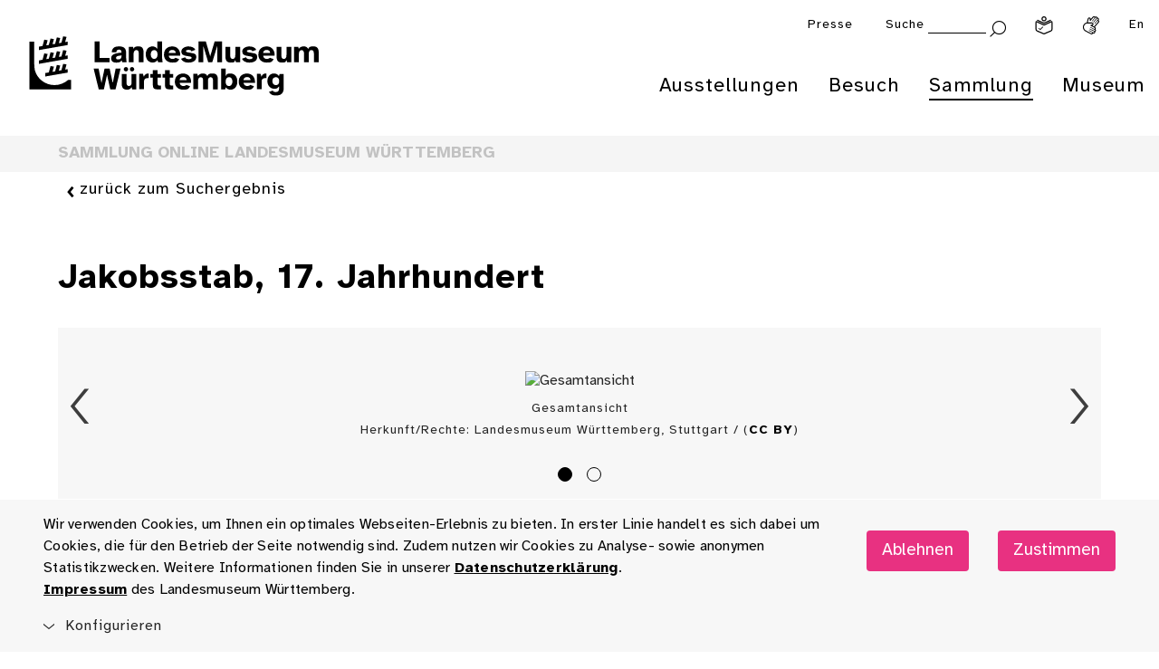

--- FILE ---
content_type: text/html; charset=utf-8
request_url: https://www.landesmuseum-stuttgart.de/sammlung/sammlung-online/dk-details?dk_object_id=1734&cHash=8eec0eb877abda529394fa1855bbeae3
body_size: 10960
content:
<!DOCTYPE html>
<html lang="de">
<head>

<meta charset="utf-8">
<!-- 
	This website is powered by TYPO3 - inspiring people to share!
	TYPO3 is a free open source Content Management Framework initially created by Kasper Skaarhoj and licensed under GNU/GPL.
	TYPO3 is copyright 1998-2026 of Kasper Skaarhoj. Extensions are copyright of their respective owners.
	Information and contribution at https://typo3.org/
-->


<link rel="icon" href="/lmw_relaunch/components/header/assets/favicon_landesmuseum_neu.png" type="image/png">

<meta http-equiv="x-ua-compatible" content="ie=edge">
<meta name="generator" content="TYPO3 CMS">
<meta name="viewport" content="width=device-width, initial-scale=1">
<meta name="description" content="Schlendern Sie digital durch 300.000 Jahre württembergische Kulturgeschichte: Über 10.000 Objekte, Geschichten und Informationen stehen für Sie in unserer Sammlung Online bereit.">
<meta property="og:type" content="website">
<meta property="og:url" content="https://www.landesmuseum-stuttgart.de/sammlung/sammlung-online/dk-details">
<meta property="og:title" content="DK Details">
<meta property="og:description" content="Schlendern Sie digital durch 300.000 Jahre württembergische Kulturgeschichte: Über 10.000 Objekte, Geschichten und Informationen stehen für Sie in unserer Sammlung Online bereit.">
<meta name="twitter:card" content="summary">
<meta name="twitter:site" content="@lmw">
<meta name="twitter:title" content="DK Details">
<meta name="twitter:description" content="Schlendern Sie digital durch 300.000 Jahre württembergische Kulturgeschichte: Über 10.000 Objekte, Geschichten und Informationen stehen für Sie in unserer Sammlung Online bereit.">
<meta property="fb:app_id" content="1116307281872942">


<link rel="stylesheet" href="/typo3temp/assets/css/dfa708fd75bfa3bf7b62d2c65c0849ac.css?1732524369" media="all">
<link rel="stylesheet" href="/lmw_relaunch/lmw_prototype/static/lmw/css/main.css?1768484222" media="all">




<script src="/lmw_relaunch/lmw_prototype/static/lmw/main.js?1768484222" async="async"></script>




<title>Jakobsstab, 17. Jahrhundert</title>
<meta property='twitter:title' content='Jakobsstab, 17. Jahrhundert'>
<meta property='og:title' content='Jakobsstab, 17. Jahrhundert'>
<meta name='description' content='1701 schenkte ein Jakob Langhe – wohl auf Grund seiner Beziehung zum Überseehandel – Herzog Eberhard Ludwig einen Jakobsstab als Dankeszeichen für die Aufnahme in den Lan-desdienst. Drei Jahrhunderte lang wurde der Jakobsstab in der Landesvermessung und insbe-sondere in der Nautik verwendet. Hierzu setzte man den Längsstab unterhalb des Auges an und verschob einen der Querstäbe so, dass mit den Kanten zwei Punkte anvisiert wurden. An-hand des zwischen den Enden der Stäbe entstehenden Dreiecks konnte kann dann der Ab-stand zwischen den angepeilten Objekten bestimmt werden, seien es zwei Gestirne, ein Stern und der Horizont, Gebäude oder andere Geländemarken.
[Irmgard Müsch]'>
<meta property='twitter:description' content='1701 schenkte ein Jakob Langhe – wohl auf Grund seiner Beziehung zum Überseehandel – Herzog Eberhard Ludwig einen Jakobsstab als Dankeszeichen für die Aufnahme in den Lan-desdienst. Drei Jahrhunderte lang wurde der Jakobsstab in der Landesvermessung und insbe-sondere in der Nautik verwendet. Hierzu setzte man den Längsstab unterhalb des Auges an und verschob einen der Querstäbe so, dass mit den Kanten zwei Punkte anvisiert wurden. An-hand des zwischen den Enden der Stäbe entstehenden Dreiecks konnte kann dann der Ab-stand zwischen den angepeilten Objekten bestimmt werden, seien es zwei Gestirne, ein Stern und der Horizont, Gebäude oder andere Geländemarken.
[Irmgard Müsch]'>
<meta property='og:description' content='1701 schenkte ein Jakob Langhe – wohl auf Grund seiner Beziehung zum Überseehandel – Herzog Eberhard Ludwig einen Jakobsstab als Dankeszeichen für die Aufnahme in den Lan-desdienst. Drei Jahrhunderte lang wurde der Jakobsstab in der Landesvermessung und insbe-sondere in der Nautik verwendet. Hierzu setzte man den Längsstab unterhalb des Auges an und verschob einen der Querstäbe so, dass mit den Kanten zwei Punkte anvisiert wurden. An-hand des zwischen den Enden der Stäbe entstehenden Dreiecks konnte kann dann der Ab-stand zwischen den angepeilten Objekten bestimmt werden, seien es zwei Gestirne, ein Stern und der Horizont, Gebäude oder andere Geländemarken.
[Irmgard Müsch]'>
<meta property='twitter:image' content='https://lmw.museum-digital.de/data/bawue/images/201512/19135650776.jpg'>
<meta property='og:image' content='https://lmw.museum-digital.de/data/bawue/images/201512/19135650776.jpg'>


<link rel="canonical" href="https://www.landesmuseum-stuttgart.de/sammlung/sammlung-online/dk-details"/>

</head>
<body id="root" style="opacity:0;" data-events="resize" data-resize class="lmw-theme" >
<!-- pid:172-->


        <!--TYPO3SEARCH_end-->
        
            
        <!--Auf allen Seiten einfügen-->
        <div class="cookie-disclaimer-wrap" id="cookie-disclaimer">
            <div class="cookie-disclaimer grid-container">
              <div class="grid-x grid-padding-x align-right align-middle">
                 <div class="small-12 medium-9 large-auto cell small-spacing-xs medium-spacing-none">
                    <p class="hint-text">
                        
                    Wir verwenden Cookies, um Ihnen ein optimales Webseiten-Erlebnis zu bieten. In erster Linie handelt
                    es sich dabei um Cookies, die für den Betrieb der Seite notwendig sind. Zudem nutzen wir Cookies zu
                    Analyse- sowie anonymen Statistikzwecken. Weitere Informationen finden Sie in unserer
                
                        <a title="Datenschutzerklärung" href="/datenschutz">
                            Datenschutzerklärung
                        </a>.<br>
                        <a title="Impressum" href="/impressum">
                            Impressum
                        </a>
                        des Landesmuseum Württemberg.
                    </p>
                 </div>
                 <div class="small-12 medium-3 large-shrink cookie-button-must cell">
                     <button class="button primary small-spacing-s">
                         Ablehnen
                     </button>
                 </div>
                 <div class="small-12 medium-3 large-shrink cookie-button-all cell">
                     <button class="button primary small-spacing-s">
                         Zustimmen
                     </button>
                 </div>
                 <div class="small-12 cell">
                    <div class="cookie-selector">
                       <div class="accordion" data-accordion data-allow-all-closed="true" data-multi-expand="true">
                          <div class='accordion-item' data-accordion-item>
                             <a href='#' class='accordion-title outer-accordion-title'>
                                 <span class="closed-text">Konfigurieren</span>
                                 <span class="open-text">Konfigurieren</span>
                             </a>
                             <div class='accordion-content' data-tab-content>
                                <div class="accordion" data-accordion data-allow-all-closed="true" data-multi-expand="false">
                                   <div class='accordion-item' data-accordion-item>
                                      <a href='#' class='accordion-title'>Notwendige Cookies</a>
                                      <div class="switch">
                                        <input class="switch-input" disabled checked="checked" id="mustHaveCookies" type="checkbox" name="mustHaveCookies" value="1">
                                        <label class="switch-paddle" for="mustHaveCookies">
                                          <span class="show-for-sr">Notwendige Cookies</span>
                                        </label>
                                      </div>
                                      <div class='accordion-content' data-tab-content>
                                         <div class="rte">
                                            <p>
                                                
                    Diese Cookies sind zur Funktion der Webseite erforderlich und können von Ihnen nicht deaktiviert werden.
                    In der Regel werden diese Cookies nur als Reaktion auf von Ihnen getätigte Aktionen gesetzt, z.B. beim
                    Ausfüllen von Formularen. So lassen sich die verschiedenen Anfragen Ihres Browsers einer gemeinsamen Sitzung
                    zuordnen. Dadurch wird ihr Rechner wiedererkannt, wenn Sie auf die Webseite zurückkehren. Sie können Ihren
                    Browser so einstellen, dass dieser Cookies blockiert. Es stehen dann jedoch nicht mehr alle Funktionalitäten
                    dieser Seite zur Verfügung.
                
                                            </p>
                                         </div>
                                      </div>
                                   </div>
                                   <div class='accordion-item' data-accordion-item>
                                      <a href='#' class='accordion-title'>Tracking Cookies</a>
                                      <div class="switch">
                                        <input class="switch-input" id="trackingCookies" type="checkbox" name="trackingCookies" value="2">
                                        <label class="switch-paddle" for="trackingCookies">
                                          <span class="show-for-sr">Tracking Cookies</span>
                                        </label>
                                      </div>
                                      <div class='accordion-content' data-tab-content>
                                         <div class="rte">
                                            <p>
                                                
                    Auf dieser Webseite werden mit Technologien von Matomo / Matomo Tag Manager Daten zu Marketingzwecken
                    gesammelt und anonym gespeichert. Diese Cookies ermöglichen es uns, z.B. Seitenaufrufe und Klicks zu
                    zählen, damit wir die Leistung unserer Webseite messen und verbessern können.
                
                                            </p>
                                         </div>
                                      </div>
                                   </div>
                                   <div class='accordion-item' data-accordion-item>
                                      <a href='#' class='accordion-title'>Cookies von Drittanbietern</a>
                                      <div class="switch">
                                        <input class="switch-input" id="thirdPartyCookies" type="checkbox" name="thirdPartyCookies" value="4">
                                        <label class="switch-paddle" for="thirdPartyCookies">
                                          <span class="show-for-sr">Cookies von Drittanbietern</span>
                                        </label>
                                      </div>
                                      <div class='accordion-content' data-tab-content>
                                         <div class="rte">
                                            <p>
                                                
                    Auf unserer Website sehen Sie eingebettete Videos, die auf unserem Youtube-Kanal hochgeladen wurden.
                    Bei Wiedergabe dieser Videos wird ein Cookie gesetzt, mit dem Youtube ein Profil Ihrer Interessen erstellt.
                
                                            </p>
                                         </div>
                                      </div>
                                   </div>
                                </div>
                                <div class="cookie-button-selection">
                                    <button class="button secondary hollow small-spacing-none">
                                        Gewählten Cookies zustimmen
                                    </button>
                                </div>
                             </div>
                          </div>
                       </div>
                    </div>
                 </div>
              </div>
            </div>
        </div>
    
        
        <div class="off-canvas-wrapper">
            
            <div class="off-canvas position-right" id="offCanvas" data-off-canvas data-trap-focus="true">
                <div class="grid-x grid-padding-x">
                    <div class="cell small-12 withbutton">
                        <button class="close-button" aria-label="Menü schließen" type="button" data-close>
                           <i class="icon icon-schliessen "></i>
                        </button>
                        <ul class="vertical menu drilldown" data-drilldown data-auto-height="true" data-animate-height="true" data-back-button="<li class='js-drilldown-back'><a title='Eine Ebene zurück' tabindex='0'>Zurück</a></li>">
                            
                                <li>
                                    <a title="Ausstellungen" href="https://www.landesmuseum-stuttgart.de/ausstellungen/untermenuebereich-1">Ausstellungen</a>
                                    
                                        <ul class="menu vertical nested">
                                            <li>
                                                
                                                    <a title="Legendäre MeisterWerke" href="https://www.landesmuseum-stuttgart.de/ausstellungen/legendaere-meisterwerke">
                                                        Legendäre MeisterWerke
                                                    </a>
                                                
                                                    <a title="Antike | Kelten | Kunstkammer" href="https://www.landesmuseum-stuttgart.de/ausstellungen/antike-kelten-kunstkammer">
                                                        Antike | Kelten | Kunstkammer
                                                    </a>
                                                
                                                    <a title="Uhren | wiss. Instrumente" href="https://www.landesmuseum-stuttgart.de/ausstellungen/uhren-wiss-instrumente">
                                                        Uhren | wiss. Instrumente
                                                    </a>
                                                
                                                    <a title="Glas aus 4 Jahrtausenden" href="https://www.landesmuseum-stuttgart.de/ausstellungen/glas">
                                                        Glas aus 4 Jahrtausenden
                                                    </a>
                                                
                                                    <a title="Musikinstrumente" href="https://www.landesmuseum-stuttgart.de/ausstellungen/musikinstrumente">
                                                        Musikinstrumente
                                                    </a>
                                                
                                                
                                                    <a title="Die Sammlung Hohenzollern" href="https://www.landesmuseum-stuttgart.de/ausstellungen/sammlung-hohenzollern">
                                                        Die Sammlung Hohenzollern
                                                    </a>
                                                
                                                    <a title="ZeitReise Keltenland" href="https://www.landesmuseum-stuttgart.de/ausstellungen/zeitreise-keltenland">
                                                        ZeitReise Keltenland
                                                    </a>
                                                
                                                    <a title="Rückblick" href="https://www.landesmuseum-stuttgart.de/ausstellungen/rueckblick">
                                                        Rückblick
                                                    </a>
                                                
                                                    <a title="Weltkulturerbe" href="https://www.landesmuseum-stuttgart.de/ausstellungen/weltkulturerbe">
                                                        Weltkulturerbe
                                                    </a>
                                                
                                            </li>
                                        </ul>
                                    
                                </li>
                            
                                <li>
                                    <a title="Besuch" href="https://www.landesmuseum-stuttgart.de/besuch/besuchsinformationen">Besuch</a>
                                    
                                        <ul class="menu vertical nested">
                                            <li>
                                                
                                                    <a title="Öffnungszeiten &amp; Preise" href="https://www.landesmuseum-stuttgart.de/besuch/besuchsinformationen">
                                                        Öffnungszeiten &amp; Preise
                                                    </a>
                                                
                                                    <a title="Tickets" href="https://www.landesmuseum-stuttgart.de/tickets">
                                                        Tickets
                                                    </a>
                                                
                                                    <a title="Veranstaltungskalender" href="https://www.landesmuseum-stuttgart.de/besuch/veranstaltungen">
                                                        Veranstaltungskalender
                                                    </a>
                                                
                                                    <a title="Führungen" href="https://www.landesmuseum-stuttgart.de/besuch/fuehrungen">
                                                        Führungen
                                                    </a>
                                                
                                                    <a title="Dürnitz | Café, Lounge &amp; Shop" href="https://www.landesmuseum-stuttgart.de/besuch/duernitz-kulturlounge">
                                                        Dürnitz | Café, Lounge &amp; Shop
                                                    </a>
                                                
                                                
                                                    <a title="Barrierefrei" href="https://www.landesmuseum-stuttgart.de/besuch/barrierefrei">
                                                        Barrierefrei
                                                    </a>
                                                
                                                    <a title="App" href="https://www.landesmuseum-stuttgart.de/app">
                                                        App
                                                    </a>
                                                
                                                    <a title="Digitaler Besuch" href="https://www.landesmuseum-stuttgart.de/besuch/digitaler-besuch">
                                                        Digitaler Besuch
                                                    </a>
                                                
                                                    <a title="Kita &amp; Schule" href="https://www.landesmuseum-stuttgart.de/besuch/kita-schule">
                                                        Kita &amp; Schule
                                                    </a>
                                                
                                            </li>
                                        </ul>
                                    
                                </li>
                            
                                <li>
                                    <a title="Sammlung" href="https://www.landesmuseum-stuttgart.de/sammlung/archaeologie">Sammlung</a>
                                    
                                        <ul class="menu vertical nested">
                                            <li>
                                                
                                                    <a title="Sammlung Online" href="https://www.landesmuseum-stuttgart.de/sammlung/sammlung-online">
                                                        Sammlung Online
                                                    </a>
                                                
                                                    <a title="Archäologie" href="https://www.landesmuseum-stuttgart.de/sammlung/archaeologie">
                                                        Archäologie
                                                    </a>
                                                
                                                    <a title="Kunst- und Kulturgeschichte" href="https://www.landesmuseum-stuttgart.de/sammlung/kunst-und-kulturgeschichte">
                                                        Kunst- und Kulturgeschichte
                                                    </a>
                                                
                                                    <a title="Populär- und Alltagskultur" href="https://www.landesmuseum-stuttgart.de/sammlung/populaer-und-alltagskultur">
                                                        Populär- und Alltagskultur
                                                    </a>
                                                
                                                    <a title="Restaurierung" href="https://www.landesmuseum-stuttgart.de/sammlung/restaurierung">
                                                        Restaurierung
                                                    </a>
                                                
                                                
                                                    <a title="Forschungsprojekte" href="https://www.landesmuseum-stuttgart.de/sammlung/forschungsprojekte">
                                                        Forschungsprojekte
                                                    </a>
                                                
                                                    <a title="Provenienzforschung" href="https://www.landesmuseum-stuttgart.de/sammlung/provenienzforschung">
                                                        Provenienzforschung
                                                    </a>
                                                
                                                    <a title="Leihverkehr" href="https://www.landesmuseum-stuttgart.de/sammlung/leihverkehr">
                                                        Leihverkehr
                                                    </a>
                                                
                                                    <a title="Bilderservice &amp; Bibliothek" href="https://www.landesmuseum-stuttgart.de/sammlung/bilderservice-bibliothek">
                                                        Bilderservice &amp; Bibliothek
                                                    </a>
                                                
                                            </li>
                                        </ul>
                                    
                                </li>
                            
                                <li>
                                    <a title="Museum" href="https://www.landesmuseum-stuttgart.de/museum/ueber-das-museum">Museum</a>
                                    
                                        <ul class="menu vertical nested">
                                            <li>
                                                
                                                    <a title="Über das Museum" href="https://www.landesmuseum-stuttgart.de/museum/ueber-das-museum">
                                                        Über das Museum
                                                    </a>
                                                
                                                    <a title="Altes Schloss" href="https://www.landesmuseum-stuttgart.de/museum/altes-schloss">
                                                        Altes Schloss
                                                    </a>
                                                
                                                    <a title="Raumvermietung" href="https://www.landesmuseum-stuttgart.de/museum/raumvermietung">
                                                        Raumvermietung
                                                    </a>
                                                
                                                    <a title="Team" href="https://www.landesmuseum-stuttgart.de/museum/team">
                                                        Team
                                                    </a>
                                                
                                                    <a title="Stellenangebote" href="https://www.landesmuseum-stuttgart.de/museum/stellenangebote">
                                                        Stellenangebote
                                                    </a>
                                                
                                                    <a title="Spenden &amp; Fördern" href="https://www.landesmuseum-stuttgart.de/museum/spenden-foerdern">
                                                        Spenden &amp; Fördern
                                                    </a>
                                                
                                                    <a title="Fördergesellschaft" href="https://www.landesmuseum-stuttgart.de/museum/foerdergesellschaft">
                                                        Fördergesellschaft
                                                    </a>
                                                
                                                
                                                    <a title="Kindermuseum Junges Schloss" href="https://www.landesmuseum-stuttgart.de/museum/kindermuseum-junges-schloss">
                                                        Kindermuseum Junges Schloss
                                                    </a>
                                                
                                                    <a title="Museum der Alltagskultur" href="https://www.museum-der-alltagskultur.de/">
                                                        Museum der Alltagskultur
                                                    </a>
                                                
                                                    <a title="Zweigmuseen" href="https://www.landesmuseum-stuttgart.de/museum/zweigmuseen">
                                                        Zweigmuseen
                                                    </a>
                                                
                                                    <a title="Landesstelle für Museen Baden-Württemberg" href="https://www.landesstelle.de/" rel="noreferrer">
                                                        Landesstelle für Museen Baden-Württemberg
                                                    </a>
                                                
                                                    <a title="Landesstelle für Alltagskultur" href="https://www.landesmuseum-stuttgart.de/museum/landesstelle-fuer-alltagskultur">
                                                        Landesstelle für Alltagskultur
                                                    </a>
                                                
                                                    <a title="Zentrum für Kulturelle Teilhabe Baden-Württemberg" href="https://kulturelle-teilhabe-bw.de/" rel="noreferrer">
                                                        Zentrum für Kulturelle Teilhabe Baden-Württemberg
                                                    </a>
                                                
                                            </li>
                                        </ul>
                                    
                                </li>
                            
                        </ul>
                        
    

    
    

    <ul class="vertical menu drilldown"><li><a title="Presse" href="https://www.landesmuseum-stuttgart.de/presse-1">Presse</a></li></ul>


                    </div>
                    <div class="teaser-column cell">
                        
                        <div class="header-teaser grid-container grid-container-padded" data-teaser-url="https://www.landesmuseum-stuttgart.de/offcanvas-teaser">
                        </div>
                    </div>
                </div>
            </div>
    
            <div class="off-canvas-content" data-off-canvas-content>
                
        
        
                
                
                
            

        <div id="top"></div><!-- anchor for scroll-top, root just does not sound right -->
        <header class="main-head">
           <div class="app-banner hide-for-medium" style="display:none;">
              <div class="grid-x align-middle">
                 <div class="shrink cell"><a href="#" class="remove"><i class="icon icon-schliessen"></i></a></div>
                 <div class="shrink cell"><img src="/components/app-banner/assets/app-banner.png" alt="Landesmuseum Württemberg" /></div>
                 <div class="text-wrap shrink cell">
                    <div class="headline h4">LMW App</div>
                    <p>Ihr digitaler Museumsbegleiter</p>
                 </div>
                 <div class="button-wrap shrink cell"><a class="button primary small-spacing-none" target="_blank" href="https://lmw.fluxguide.com/fluxguide/appstore">anzeigen</a></div>
              </div>
           </div>
            
            <div class="header-wrap section">
                <div class="grid-container-fluid">
                    <div class="grid-x grid-padding-x align-justify align-top">
                        <div class="logo-wrap cell small-3 medium-4 menu-entry">
                            <div class="logo grid-x">
                                    
                                        <a aria-label="Startseite des Landesmuseums Baden-Württemberg" class="lmw-noborder" href="https://www.landesmuseum-stuttgart.de/">
                                            <img class="logo-trademark cell align-self-top" alt="Landesmuseum Württemberg" src="/components/header/assets/lmw-bildmarke.png" width="443" height="571" />
                                            <img class="logo-claim cell align-self-top" alt="Landesmuseum Württemberg" src="/components/header/assets/lmw-logo-claim.svg" width="1115" height="231" />
                                        </a>
                                    
                                    
                                    
                                </div>
                            
                        </div>
                        
                
                        <div class="dropdown-menu-docking-point cell small-9 medium-8">
                            <div class="grid-x grid-padding-x align-right">
                                
                                     <!--Top-Navigation for lmw & maw-->
                                     <nav class="top-navigation cell small-12" aria-label="Top Navigation">
                                        <div class="grid-x grid-padding-x align-right">
                                            <div class="offcanvas-trigger-wrap cell shrink hide-for-medium">
                                                <button type="button" aria-label="Menü öffnen" data-toggle="offCanvas">
        <i class='icon icon-burger'></i>
    </button>
                                            </div>
                                            
    

    
    

    <div class="cell shrink hide-for-small show-for-medium"><a title="Presse" href="https://www.landesmuseum-stuttgart.de/presse-1">Presse</a></div>


                                            <div class="cell shrink search-wrap">
                                                <div class="hide-for-small show-for-large">
                                                    
                                                    
                                                    
        
            

        
        <form method="post" id="tx_indexedsearchbox" action="
            /suche?tx_indexedsearch_pi2%5Baction%5D=search&amp;tx_indexedsearch_pi2%5Bcontroller%5D=Search&amp;cHash=127e9b85d1f0e86d701a10c804ef2d6c
        ">

            <div class="tx-indexedsearch-hidden-fields">
                <input type="hidden" name="tx_indexedsearch_pi2[search][_sections]" value="0">
                <input id="tx_indexedsearchbox_freeIndexUid" type="hidden" name="tx_indexedsearch_pi2[search][_freeIndexUid]" value="_">
                <input id="tx_indexedsearchbox_pointer" type="hidden" name="tx_indexedsearch_pi2[search][pointer]" value="0">
                <input type="hidden" name="tx_indexedsearch_pi2[search][ext]" value="">
                <input type="hidden" name="tx_indexedsearch_pi2[search][searchType]" value="1">
                <input type="hidden" name="tx_indexedsearch_pi2[search][defaultOperand]" value="0">
                <input type="hidden" name="tx_indexedsearch_pi2[search][mediaType]" value="0">
                <input type="hidden" name="tx_indexedsearch_pi2[search][sortOrder]" value="rank_first">
                <input type="hidden" name="tx_indexedsearch_pi2[search][group]" value="0">
                <input type="hidden" name="tx_indexedsearch_pi2[search][languageUid]" value="0">
                <input type="hidden" name="tx_indexedsearch_pi2[search][desc]" value="0">
                <input type="hidden" name="tx_indexedsearch_pi2[search][numberOfResults]" value="10,25,50,100">
                <input type="hidden" name="tx_indexedsearch_pi2[search][extendedSearch]" value="">
            </div>

            <label for="suchbegriff">Suche</label>
            <input class="searchinput" id="suchbegriff" type="text" name="tx_indexedsearch_pi2[search][sword]">
            <button type="submit" value="Submit" aria-label="Suche abschicken">
                
        <i class='icon icon-lupe'></i>
    
            </button>

        </form>

                                                       
        
    
                                                </div>
                                                <a class="show-for-small hide-for-large" title="Suche" href="https://www.landesmuseum-stuttgart.de/suche">
                                                    
        <i class='icon icon-lupe'></i>
    
                                                </a>
                                            </div>
                                            
                                                
                                                    <div class="cell shrink">
                                                        <a aria-label="Leichte Sprache" class="iconlink" href="https://www.landesmuseum-stuttgart.de/leichte-sprache">
                                                            <img src="/components/header/assets/leichte-sprache.svg" alt="">
                                                        </a>
                                                    </div>
                                                
                                                
                                                    <div class="cell shrink">
                                                        <a aria-label="Gebärdensprache" class="iconlink" href="https://www.landesmuseum-stuttgart.de/deutsche-gebaerdensprache">
                                                            <img src="/components/header/assets/gebaerdensprache.svg" alt="">
                                                        </a>
                                                    </div>
                                                
                                            
                                            
                                                
                                                
                                                    <div class="cell shrink lang">
                                                        
                                                        
                                                            
                                                        
                                                        <a aria-label="Englisch " href="https://www.landesmuseum-stuttgart.de/en/visit/visitor-information">En</a>
                                                    </div>
                                                
                                            
                                        </div>
                                    </nav>
                                
                                <nav class="main-navigation cell small-12 show-for-medium" aria-label="Hauptnavigation">
                                    <ul class="dropdown menu grid-x grid-padding-x align-justify" data-dropdown-menu data-click-open="true" data-disable-hover="true">
                                        
                                            <li class="
                                                menu-entry is-dropdown-submenu-parent cell shrink
                                                
                                            ">
                                                <a title="Ausstellungen" href="https://www.landesmuseum-stuttgart.de/ausstellungen/untermenuebereich-1">Ausstellungen</a>
                                                
                                                    <ul class="menu submenu is-dropdown-submenu">
                                                        <li>
                                                            <div class="grid-x grid-padding-x">
                                                                <div class="sub-menu-entries cell small-8">
                                                                    <div class="grid-x grid-margin-x">
                                                                        <div class="menu-column cell small-6">
                                                                            
                                                                                <div class="cell shrink">
                                                                                    <a class="light iconright small-spacing-none" title="Legendäre MeisterWerke" href="https://www.landesmuseum-stuttgart.de/ausstellungen/legendaere-meisterwerke">
                                                                                        Legendäre MeisterWerke
                                                                                    </a>
                                                                                </div>
                                                                            
                                                                                <div class="cell shrink">
                                                                                    <a class="light iconright small-spacing-none" title="Antike | Kelten | Kunstkammer" href="https://www.landesmuseum-stuttgart.de/ausstellungen/antike-kelten-kunstkammer">
                                                                                        Antike | Kelten | Kunstkammer
                                                                                    </a>
                                                                                </div>
                                                                            
                                                                                <div class="cell shrink">
                                                                                    <a class="light iconright small-spacing-none" title="Uhren | wiss. Instrumente" href="https://www.landesmuseum-stuttgart.de/ausstellungen/uhren-wiss-instrumente">
                                                                                        Uhren | wiss. Instrumente
                                                                                    </a>
                                                                                </div>
                                                                            
                                                                                <div class="cell shrink">
                                                                                    <a class="light iconright small-spacing-none" title="Glas aus 4 Jahrtausenden" href="https://www.landesmuseum-stuttgart.de/ausstellungen/glas">
                                                                                        Glas aus 4 Jahrtausenden
                                                                                    </a>
                                                                                </div>
                                                                            
                                                                                <div class="cell shrink">
                                                                                    <a class="light iconright small-spacing-none" title="Musikinstrumente" href="https://www.landesmuseum-stuttgart.de/ausstellungen/musikinstrumente">
                                                                                        Musikinstrumente
                                                                                    </a>
                                                                                </div>
                                                                            
                                                                        </div>
                                                                        <div class="menu-column cell small-6">
                                                                            
                                                                                <div class="cell shrink">
                                                                                    <a class="light iconright small-spacing-none" title="Die Sammlung Hohenzollern" href="https://www.landesmuseum-stuttgart.de/ausstellungen/sammlung-hohenzollern">
                                                                                        Die Sammlung Hohenzollern
                                                                                    </a>
                                                                                </div>
                                                                            
                                                                                <div class="cell shrink">
                                                                                    <a class="light iconright small-spacing-none" title="ZeitReise Keltenland" href="https://www.landesmuseum-stuttgart.de/ausstellungen/zeitreise-keltenland">
                                                                                        ZeitReise Keltenland
                                                                                    </a>
                                                                                </div>
                                                                            
                                                                                <div class="cell shrink">
                                                                                    <a class="light iconright small-spacing-none" title="Rückblick" href="https://www.landesmuseum-stuttgart.de/ausstellungen/rueckblick">
                                                                                        Rückblick
                                                                                    </a>
                                                                                </div>
                                                                            
                                                                                <div class="cell shrink">
                                                                                    <a class="light iconright small-spacing-none" title="Weltkulturerbe" href="https://www.landesmuseum-stuttgart.de/ausstellungen/weltkulturerbe">
                                                                                        Weltkulturerbe
                                                                                    </a>
                                                                                </div>
                                                                            
                                                                        </div>
                                                                    </div>
                                                                </div>
                                                                <div class="teaser-column cell small-4">
                                                                    <div class="header-teaser grid-container grid-container-padded"
                                                                         data-teaser-url="https://www.landesmuseum-stuttgart.de/ausstellungen/untermenuebereich-teaser"
                                                                    >
                                                                    </div>
                                                                </div>
                                                            </div>
                                                        </li>
                                                    </ul>
                                                
                                            </li>
                                        
                                            <li class="
                                                menu-entry is-dropdown-submenu-parent cell shrink
                                                
                                            ">
                                                <a title="Besuch" href="https://www.landesmuseum-stuttgart.de/besuch/besuchsinformationen">Besuch</a>
                                                
                                                    <ul class="menu submenu is-dropdown-submenu">
                                                        <li>
                                                            <div class="grid-x grid-padding-x">
                                                                <div class="sub-menu-entries cell small-8">
                                                                    <div class="grid-x grid-margin-x">
                                                                        <div class="menu-column cell small-6">
                                                                            
                                                                                <div class="cell shrink">
                                                                                    <a class="light iconright small-spacing-none" title="Öffnungszeiten &amp; Preise" target="_top" href="https://www.landesmuseum-stuttgart.de/besuch/besuchsinformationen">
                                                                                        Öffnungszeiten &amp; Preise
                                                                                    </a>
                                                                                </div>
                                                                            
                                                                                <div class="cell shrink">
                                                                                    <a class="light iconright small-spacing-none" title="Tickets" href="https://www.landesmuseum-stuttgart.de/tickets">
                                                                                        Tickets
                                                                                    </a>
                                                                                </div>
                                                                            
                                                                                <div class="cell shrink">
                                                                                    <a class="light iconright small-spacing-none" title="Veranstaltungskalender" href="https://www.landesmuseum-stuttgart.de/besuch/veranstaltungen">
                                                                                        Veranstaltungskalender
                                                                                    </a>
                                                                                </div>
                                                                            
                                                                                <div class="cell shrink">
                                                                                    <a class="light iconright small-spacing-none" title="Führungen" href="https://www.landesmuseum-stuttgart.de/besuch/fuehrungen">
                                                                                        Führungen
                                                                                    </a>
                                                                                </div>
                                                                            
                                                                                <div class="cell shrink">
                                                                                    <a class="light iconright small-spacing-none" title="Dürnitz | Café, Lounge &amp; Shop" href="https://www.landesmuseum-stuttgart.de/besuch/duernitz-kulturlounge">
                                                                                        Dürnitz | Café, Lounge &amp; Shop
                                                                                    </a>
                                                                                </div>
                                                                            
                                                                        </div>
                                                                        <div class="menu-column cell small-6">
                                                                            
                                                                                <div class="cell shrink">
                                                                                    <a class="light iconright small-spacing-none" title="Barrierefrei" href="https://www.landesmuseum-stuttgart.de/besuch/barrierefrei">
                                                                                        Barrierefrei
                                                                                    </a>
                                                                                </div>
                                                                            
                                                                                <div class="cell shrink">
                                                                                    <a class="light iconright small-spacing-none" title="App" href="https://www.landesmuseum-stuttgart.de/app">
                                                                                        App
                                                                                    </a>
                                                                                </div>
                                                                            
                                                                                <div class="cell shrink">
                                                                                    <a class="light iconright small-spacing-none" title="Digitaler Besuch" href="https://www.landesmuseum-stuttgart.de/besuch/digitaler-besuch">
                                                                                        Digitaler Besuch
                                                                                    </a>
                                                                                </div>
                                                                            
                                                                                <div class="cell shrink">
                                                                                    <a class="light iconright small-spacing-none" title="Kita &amp; Schule" href="https://www.landesmuseum-stuttgart.de/besuch/kita-schule">
                                                                                        Kita &amp; Schule
                                                                                    </a>
                                                                                </div>
                                                                            
                                                                        </div>
                                                                    </div>
                                                                </div>
                                                                <div class="teaser-column cell small-4">
                                                                    <div class="header-teaser grid-container grid-container-padded"
                                                                         data-teaser-url="https://www.landesmuseum-stuttgart.de/besuch/untermenuebereich-teaser"
                                                                    >
                                                                    </div>
                                                                </div>
                                                            </div>
                                                        </li>
                                                    </ul>
                                                
                                            </li>
                                        
                                            <li class="
                                                menu-entry is-dropdown-submenu-parent cell shrink
                                                current
                                            ">
                                                <a title="Sammlung" href="https://www.landesmuseum-stuttgart.de/sammlung/archaeologie">Sammlung</a>
                                                
                                                    <ul class="menu submenu is-dropdown-submenu">
                                                        <li>
                                                            <div class="grid-x grid-padding-x">
                                                                <div class="sub-menu-entries cell small-8">
                                                                    <div class="grid-x grid-margin-x">
                                                                        <div class="menu-column cell small-6">
                                                                            
                                                                                <div class="cell shrink">
                                                                                    <a class="light iconright small-spacing-none" title="Sammlung Online" href="https://www.landesmuseum-stuttgart.de/sammlung/sammlung-online">
                                                                                        Sammlung Online
                                                                                    </a>
                                                                                </div>
                                                                            
                                                                                <div class="cell shrink">
                                                                                    <a class="light iconright small-spacing-none" title="Archäologie" href="https://www.landesmuseum-stuttgart.de/sammlung/archaeologie">
                                                                                        Archäologie
                                                                                    </a>
                                                                                </div>
                                                                            
                                                                                <div class="cell shrink">
                                                                                    <a class="light iconright small-spacing-none" title="Kunst- und Kulturgeschichte" href="https://www.landesmuseum-stuttgart.de/sammlung/kunst-und-kulturgeschichte">
                                                                                        Kunst- und Kulturgeschichte
                                                                                    </a>
                                                                                </div>
                                                                            
                                                                                <div class="cell shrink">
                                                                                    <a class="light iconright small-spacing-none" title="Populär- und Alltagskultur" href="https://www.landesmuseum-stuttgart.de/sammlung/populaer-und-alltagskultur">
                                                                                        Populär- und Alltagskultur
                                                                                    </a>
                                                                                </div>
                                                                            
                                                                                <div class="cell shrink">
                                                                                    <a class="light iconright small-spacing-none" title="Restaurierung" href="https://www.landesmuseum-stuttgart.de/sammlung/restaurierung">
                                                                                        Restaurierung
                                                                                    </a>
                                                                                </div>
                                                                            
                                                                        </div>
                                                                        <div class="menu-column cell small-6">
                                                                            
                                                                                <div class="cell shrink">
                                                                                    <a class="light iconright small-spacing-none" title="Forschungsprojekte" href="https://www.landesmuseum-stuttgart.de/sammlung/forschungsprojekte">
                                                                                        Forschungsprojekte
                                                                                    </a>
                                                                                </div>
                                                                            
                                                                                <div class="cell shrink">
                                                                                    <a class="light iconright small-spacing-none" title="Provenienzforschung" href="https://www.landesmuseum-stuttgart.de/sammlung/provenienzforschung">
                                                                                        Provenienzforschung
                                                                                    </a>
                                                                                </div>
                                                                            
                                                                                <div class="cell shrink">
                                                                                    <a class="light iconright small-spacing-none" title="Leihverkehr" href="https://www.landesmuseum-stuttgart.de/sammlung/leihverkehr">
                                                                                        Leihverkehr
                                                                                    </a>
                                                                                </div>
                                                                            
                                                                                <div class="cell shrink">
                                                                                    <a class="light iconright small-spacing-none" title="Bilderservice &amp; Bibliothek" href="https://www.landesmuseum-stuttgart.de/sammlung/bilderservice-bibliothek">
                                                                                        Bilderservice &amp; Bibliothek
                                                                                    </a>
                                                                                </div>
                                                                            
                                                                        </div>
                                                                    </div>
                                                                </div>
                                                                <div class="teaser-column cell small-4">
                                                                    <div class="header-teaser grid-container grid-container-padded"
                                                                         data-teaser-url="https://www.landesmuseum-stuttgart.de/sammlung/untermenuebereich-teaser"
                                                                    >
                                                                    </div>
                                                                </div>
                                                            </div>
                                                        </li>
                                                    </ul>
                                                
                                            </li>
                                        
                                            <li class="
                                                menu-entry is-dropdown-submenu-parent cell shrink
                                                
                                            ">
                                                <a title="Museum" href="https://www.landesmuseum-stuttgart.de/museum/ueber-das-museum">Museum</a>
                                                
                                                    <ul class="menu submenu is-dropdown-submenu">
                                                        <li>
                                                            <div class="grid-x grid-padding-x">
                                                                <div class="sub-menu-entries cell small-8">
                                                                    <div class="grid-x grid-margin-x">
                                                                        <div class="menu-column cell small-6">
                                                                            
                                                                                <div class="cell shrink">
                                                                                    <a class="light iconright small-spacing-none" title="Über das Museum" href="https://www.landesmuseum-stuttgart.de/museum/ueber-das-museum">
                                                                                        Über das Museum
                                                                                    </a>
                                                                                </div>
                                                                            
                                                                                <div class="cell shrink">
                                                                                    <a class="light iconright small-spacing-none" title="Altes Schloss" href="https://www.landesmuseum-stuttgart.de/museum/altes-schloss">
                                                                                        Altes Schloss
                                                                                    </a>
                                                                                </div>
                                                                            
                                                                                <div class="cell shrink">
                                                                                    <a class="light iconright small-spacing-none" title="Raumvermietung" href="https://www.landesmuseum-stuttgart.de/museum/raumvermietung">
                                                                                        Raumvermietung
                                                                                    </a>
                                                                                </div>
                                                                            
                                                                                <div class="cell shrink">
                                                                                    <a class="light iconright small-spacing-none" title="Team" href="https://www.landesmuseum-stuttgart.de/museum/team">
                                                                                        Team
                                                                                    </a>
                                                                                </div>
                                                                            
                                                                                <div class="cell shrink">
                                                                                    <a class="light iconright small-spacing-none" title="Stellenangebote" href="https://www.landesmuseum-stuttgart.de/museum/stellenangebote">
                                                                                        Stellenangebote
                                                                                    </a>
                                                                                </div>
                                                                            
                                                                                <div class="cell shrink">
                                                                                    <a class="light iconright small-spacing-none" title="Spenden &amp; Fördern" href="https://www.landesmuseum-stuttgart.de/museum/spenden-foerdern">
                                                                                        Spenden &amp; Fördern
                                                                                    </a>
                                                                                </div>
                                                                            
                                                                                <div class="cell shrink">
                                                                                    <a class="light iconright small-spacing-none" title="Fördergesellschaft" href="https://www.landesmuseum-stuttgart.de/museum/foerdergesellschaft">
                                                                                        Fördergesellschaft
                                                                                    </a>
                                                                                </div>
                                                                            
                                                                        </div>
                                                                        <div class="menu-column cell small-6">
                                                                            
                                                                                <div class="cell shrink">
                                                                                    <a class="light iconright small-spacing-none" title="Kindermuseum Junges Schloss" href="https://www.landesmuseum-stuttgart.de/museum/kindermuseum-junges-schloss">
                                                                                        Kindermuseum Junges Schloss
                                                                                    </a>
                                                                                </div>
                                                                            
                                                                                <div class="cell shrink">
                                                                                    <a class="light iconright small-spacing-none" title="Museum der Alltagskultur" target="_blank" href="https://www.museum-der-alltagskultur.de/">
                                                                                        Museum der Alltagskultur
                                                                                    </a>
                                                                                </div>
                                                                            
                                                                                <div class="cell shrink">
                                                                                    <a class="light iconright small-spacing-none" title="Zweigmuseen" href="https://www.landesmuseum-stuttgart.de/museum/zweigmuseen">
                                                                                        Zweigmuseen
                                                                                    </a>
                                                                                </div>
                                                                            
                                                                                <div class="cell shrink">
                                                                                    <a class="light iconright small-spacing-none" title="Landesstelle für Museen Baden-Württemberg" target="_blank" href="https://www.landesstelle.de/" rel="noreferrer">
                                                                                        Landesstelle für Museen Baden-Württemberg
                                                                                    </a>
                                                                                </div>
                                                                            
                                                                                <div class="cell shrink">
                                                                                    <a class="light iconright small-spacing-none" title="Landesstelle für Alltagskultur" href="https://www.landesmuseum-stuttgart.de/museum/landesstelle-fuer-alltagskultur">
                                                                                        Landesstelle für Alltagskultur
                                                                                    </a>
                                                                                </div>
                                                                            
                                                                                <div class="cell shrink">
                                                                                    <a class="light iconright small-spacing-none" title="Zentrum für Kulturelle Teilhabe Baden-Württemberg" target="_blank" href="https://kulturelle-teilhabe-bw.de/" rel="noreferrer">
                                                                                        Zentrum für Kulturelle Teilhabe Baden-Württemberg
                                                                                    </a>
                                                                                </div>
                                                                            
                                                                        </div>
                                                                    </div>
                                                                </div>
                                                                <div class="teaser-column cell small-4">
                                                                    <div class="header-teaser grid-container grid-container-padded"
                                                                         data-teaser-url="https://www.landesmuseum-stuttgart.de/museum/untermenuebereich-teaser"
                                                                    >
                                                                    </div>
                                                                </div>
                                                            </div>
                                                        </li>
                                                    </ul>
                                                
                                            </li>
                                        
                                    </ul>
                                </nav>
                            </div>
                        </div>
                    </div>
                </div>
            </div>
        </header>
    
                <main>
                    
                    <!--TYPO3SEARCH_begin-->
                    
                        
<!-- c8618 initium-->
    
        

            
                
                    
                    
                    

                    

                    
                    
                    
                    
                        
                                <div class="section md-detail small-spacing-xl"
                                  data-object-id="1734"
                                  data-list-search-url="https://www.landesmuseum-stuttgart.de/sammlung/sammlung-online/dk-liste"
                                  data-text-rights = "Herkunft/Rechte:"
                                  data-text-about = "Über das Objekt"
                                  data-text-inventorynumber = "Inventarnummer"
                                  data-text-material = "Material und Technik"
                                  data-text-dimensions = "Maße"
                                  data-text-inscription = "Beschriftung"
                                  data-text-patron = "Werden Sie Pate"
                                  data-text-patron-link = "#"
                                  data-text-classification = "Einordnung"
                                  data-text-classification-text = "Kurze Erläuterung wie das hier funktioniert."
                                  data-text-tags = "Schlagworte"
                                  data-text-place = "Ort"
                                  data-text-tag-search = "Objekte anzeigen"
                                  data-text-literature = "Literatur"
                                  data-text-collections = "Sammlungen"
                                  data-text-series = "Teil von:"
                                  data-text-series-link = "/sammlung/sammlung-online?%27%27=&amp;cHash=0614f52b9fb389f442f16fd8f0cd890b"
                                  data-text-series-link-text = "Zur Übersicht"
                                  data-text-place-classification = "Ortsbezug"
                                  data-text-place-classification-text = ""
                                  data-text-downloads = "Downloads und Lizenzen"
                                  data-text-images = "Bilder bestellen"
                                  data-text-feedback = "Kontakt und Feedback"
                                  data-text-links="Links"
                                  >
                                  <div class="gray-block small-spacing-xs">
                                     <div class="grid-container grid-container-padded">
                                        <div class="grid-x grid-padding-x align-center">
                                             <div class="cell small-12">
                                                Sammlung online Landesmuseum Württemberg
                                             </div>
                                          </div>
                                     </div>
                                  </div>
                                  <div class="grid-container grid-container-padded">
                                     <div class="grid-x grid-padding-x align-center">
                                          <div class="cell small-12">
                                             <div class="column-control-container grid-padding-x grid-x">
                                                 <div class="backlink cell small-12">
                                                    <a class="coll-link iconleft light small-spacing-l" href="https://www.landesmuseum-stuttgart.de/sammlung/sammlung-online/dk-liste" title="Zurück zum Suchergebnis">
                                                        zurück zum Suchergebnis <i class="icon icon-arrow-left "></i>
                                                    </a>                        
                                                 </div>
                                                 <div class="detail-content cell small-12">
                                                    <!--stuff goes here.-->
                                                 </div>
                                             </div>
                                          </div>
                                       </div>
                                    </div>
                                  <div class="accordion-contents downloads hide" aria-hidden="true">
                                     <div class="rte small-spacing-s">
                                        <p>Das Landesmuseum Württemberg stellt alle in der Online-Sammlung publizierten Objektdaten (Bilder und Metadaten) für eine Nachnutzung und Weiterverwendung frei. Dafür nutzen wir vor allem die Creative-Commons-Lizenz <a href="https://creativecommons.org/licenses/by/4.0/deed.de" target="_blank">CC-BY-SA 4.0</a>. Sie dürfen unter Nennung des Rechteinhabers ohne Nachfrage:</p>
                                        <ul>
                                           <li>teilen (übertragen, verbreiten, kopieren)</li>
                                           <li>nutzen (für alle Zwecke, auch kommerziell, z.B. für die Schule, Forschung, Lehre, Publikationen)</li>
                                           <li>bearbeiten (z.B. verändern, mit anderen Inhalten kombinieren, auch um etwas Neues zu erschaffen).</li>
                                        </ul>
                                     </div>
                                  </div>
                                  <div class="accordion-contents images hide" aria-hidden="true">
                                    <div class="rte small-spacing-s">
                                        <p>Wenn Sie Bilder in größerer Auflösung oder weitere Ansichten bestellen möchten, besuchen Sie bitte die Seite <a href="https://www.landesmuseum-stuttgart.de/sammlung/bilderservice/" target="_blank">Bilderservice</a> auf unserer Website. Hier finden Sie das Bestellformular sowie die Ansprechpartner*innen zu den einzelnen Sammlungen und weitere Informationen.</p>
                                    </div>
                                  </div>
                                  <div class="accordion-contents feedback hide" aria-hidden="true">
                                     <div class="rte small-spacing-s">
                                        <p>Sie haben Fragen, Informationen oder Kommentare zu dem Objekt? Dann wenden Sie sich gerne per <a class="generated-mailto iconleft" title="Schreiben Sie eine E-Mail." href="mailto:digital@landesmuseum-stuttgart.de?subject=Sammlung%20Online%20Marmorskulptur%20der%20%E2%80%9EPsyche%E2%80%9C%202017-11&amp;body=http%3A%2F%2Flmw-relaunch.preview.pointslab.org%2Fcomponents%2Fmuseum_digital%2Fdetail%2Ftemplates%2F"><i class="icon icon-news-mail"></i>Mail</a> an uns.</p>
                                     </div>
                                  </div>
                                </div>
                            
                    
                
            
        
    
<!-- c8618 finis-->


                    
                    <!--TYPO3SEARCH_end-->
                </main>
                
        
                <footer class="new">
                    <div class="grid-container">
                        <nav class="social-navigation grid-x grid-padding-x align-center align-middle" aria-label="Social Media Navigation und Links">
                            
        
        
        
        
            
        
        
            <div class="some-buttons cell large-shrink medium-spacing-l">
        
        
        
                <div class="some-holder grid-x grid-padding-x small-padding-collapse">
                    <div class="cell small-2 medium-shrink">
                        <a href="https://www.instagram.com/lmwstuttgart/" title="LMW auf Instagram" target="_blank"><img src="/lmw_relaunch/components/footer/assets/instagram_light.svg" alt=""></a>
                    </div>
                    <div class="cell small-2 medium-shrink">
                        <a href="http://www.facebook.com/LMWStuttgart" title="LMW auf Facebook" target="_blank"><img src="/lmw_relaunch/components/footer/assets/facebook_light.svg" alt=""></a>
                    </div>
                    <div class="cell small-2 medium-shrink">
                        <a href="http://www.youtube.com/user/LMWStuttgart" title="LMW auf YouTube" target="_blank"><img src="/lmw_relaunch/components/footer/assets/youtube_light.svg" alt=""></a>
                    </div>
                    
                            <div class="cell small-2 medium-shrink primary">
                                <a href="https://blog.landesmuseum-stuttgart.de/" title="LMW Blog" target="_blank"><span>Blog</span></a>
                            </div>
                        
                    
                        <div class="cell small-2 medium-shrink primary">
                           <a href="https://lmw.fluxguide.com/fluxguide/appstore" title="LMW App" target="_blank"><span>App</span></a>
                        </div>
                                        
                </div>
            </div> 
    
                            <div class="cell small-12 ">
                                <hr class="small-spacing-s">
                            </div>
                        </nav>
                        <div class="grid-x grid-padding-x" data-equalizer data-equalize-on="medium">
                            
    

    
    

    <div class="cell small-12 medium-6"><div class="same-height-block" data-equalizer-watch><div class="section-title"><h2 class="headline"><span>Newsletter</span></h2></div><div class="section-info small-spacing-s medium-spacing-m"><p>Immer auf dem Laufenden sein!</p><a class="button primary hollow" title="Jetzt Newsletter abonnieren" href="https://www.landesmuseum-stuttgart.de/museum/newsletter">Jetzt Newsletter abonnieren</a></div></div></div>


                            <div class="cell small-12 medium-6">
                                <div class="same-height-block grid-x grid-padding-x align-middle" data-equalizer-watch>
                                    <div class="section-title cell small-12">
                                      <h2 class="headline">
                                        <span>
                                            Erlebe das LMW auch hier
                                        </span>
                                      </h2>
                                    </div>
                                    
                                    
                                        
                                        
                                        
                                        
                                        
        
        <div class="image-teaser cell small-shrink small-spacing-m">
            <a href="https://www.junges-schloss.de/" target="_blank">
                <img src="/lmw_relaunch/components/footer/assets/junges_schloss_logo_neu.svg" alt="Junges Schloss" title="Startseite des Jungen Schlosses" />
            </a>
        </div>
    
                                        
        <div class="image-teaser cell small-shrink small-spacing-m">
            
                    <a class="lmw-noborder" title="Startseite des Museums der Alltagskultur" target="_blank" href="https://www.museum-der-alltagskultur.de/">
                        <img src="/lmw_relaunch/components/footer/assets/maw-logo-claim.svg" alt="Museum der Alltagskultur" />
                    </a>
                
        </div>
    
                                    
                                    
                                    
                                </div>
                            </div>                        
                             <div class="cell small-12 medium-6">
                                 
                                    
    

    
    

    <nav class="footer-list-nav grid-x grid-padding-x large-spacing-m" aria-label="Ausgewählte Seiten"><ul class="cell small-12"><li><a class="light iconright small-spacing-none" title="Sammlung Online" href="https://www.landesmuseum-stuttgart.de/sammlung/sammlung-online">Sammlung Online <i class="icon icon-arrow-right"></i></a></li><li><a class="light iconright small-spacing-none" title="Spenden &amp; Fördern" href="https://www.landesmuseum-stuttgart.de/museum/spenden-foerdern">Spenden &amp; Fördern <i class="icon icon-arrow-right"></i></a></li><li><a class="light iconright small-spacing-none" title="Presse" href="https://www.landesmuseum-stuttgart.de/presse-1">Presse <i class="icon icon-arrow-right"></i></a></li></ul></nav>


                                 
                                 
                                     <nav class="footer-review-nav grid-x grid-padding-x align-bottom" aria-label="Bewertungen">
                                        <div class="image-teaser cell small-4 small-spacing-m">
                                           <a href="https://www.tripadvisor.de/Attraction_Review-g187291-d243376-Reviews-Landesmuseum_Wurttemberg-Stuttgart_Baden_Wurttemberg.html" target="_blank" title="Tripadvisor">
                                              <img src="/lmw_relaunch/components/footer/assets/tripadvisor_bewertung_dark.svg" alt="Tripadvisor" />
                                           </a>
                                        </div>
                                        <div class="image-teaser cell small-4 small-spacing-m">
                                            <a target="_blank" href="https://www.google.com/maps/place/Landesmuseum+W%C3%BCrttemberg/@48.7773476,9.1774463,17z/data=!3m1!4b1!4m5!3m4!1s0x4799db357767a845:0xe5ff1c850dc2ca00!8m2!3d48.7773476!4d9.179635">
                                                <img src="/lmw_relaunch/components/footer/assets/google-bewertung_dark.svg" alt="Google Bewertung" />
                                            </a>
                                        </div>
                                    </nav>
                                 
                                 
                            </div>
                            
                                <div class="cell small-12 medium-6">
                                    
    

    
    

    <nav class="footer-popular-nav grid-x grid-padding-x large-spacing-m" aria-label="Häufig besucht"><div class="section-title cell small-12"><h2 class="headline"><span>Häufig besucht</span></h2></div><ul class="cell small-12"><li><a class="light iconright small-spacing-none" title="Altes Schloss" href="https://www.landesmuseum-stuttgart.de/museum/altes-schloss">Altes Schloss <i class="icon icon-arrow-right"></i></a></li><li><a class="light iconright small-spacing-none" title="Veranstaltungen" href="https://www.landesmuseum-stuttgart.de/veranstaltungen">Veranstaltungen <i class="icon icon-arrow-right"></i></a></li><li><a class="light iconright small-spacing-none" title="Öffnungszeiten" href="https://www.landesmuseum-stuttgart.de/besuch/besuchsinformationen">Öffnungszeiten <i class="icon icon-arrow-right"></i></a></li><li><a class="light iconright small-spacing-none" title="Online-Ticketshop" target="_blank" href="https://landesmuseum-stuttgart.de/tickets" rel="noreferrer">Online-Ticketshop <i class="icon icon-arrow-right"></i></a></li><li><a class="light iconright small-spacing-none" title="LMW Digital" href="https://www.landesmuseum-stuttgart.de/besuch/digitaler-besuch">LMW Digital <i class="icon icon-arrow-right"></i></a></li><li><a class="light iconright small-spacing-none" title="Sammlung Online" href="https://www.landesmuseum-stuttgart.de/sammlung/sammlung-online">Sammlung Online <i class="icon icon-arrow-right"></i></a></li><li><a class="light iconright small-spacing-none" title="Team" href="https://www.landesmuseum-stuttgart.de/museum/team">Team <i class="icon icon-arrow-right"></i></a></li><li><a class="light iconright small-spacing-none" title="Stellenangebote" href="https://www.landesmuseum-stuttgart.de/museum/stellenangebote">Stellenangebote <i class="icon icon-arrow-right"></i></a></li></ul></nav>


                                </div>
                            
                        </div>
                        
    

    
    

    <nav class="foot-navigation grid-x grid-padding-x align-justify" aria-label="Weitere Informationen"><div class="cell small-12"><hr class="small-spacing-s"></div><div class="cell small-12 medium-shrink"><div class="grid-x grid-padding-x align-justify"><div class="cell shrink lang">
                                        English
                                    </div><div class="cell shrink"><a class="light small-spacing-none" href="https://www.landesmuseum-stuttgart.de/kontakt">Kontakt</a></div><div class="cell shrink"><a class="light small-spacing-none" href="https://www.landesmuseum-stuttgart.de/impressum">Impressum</a></div><div class="cell shrink"><a class="light small-spacing-none" href="https://www.landesmuseum-stuttgart.de/datenschutz">Datenschutz</a></div><div class="cell shrink"><a class="light small-spacing-none" href="https://www.landesmuseum-stuttgart.de/erklaerung-zur-barrierefreiheit">Erklärung zur Barrierefreiheit</a></div></div></div><div class="cell small-12 medium-shrink"><p>© Landesmuseum Württemberg, Stuttgart, 2026</p></div></nav>


                    </div>
                    <div class="scroll-top-button">
                        
                        <a href="#top" class="dark iconright small-spacing-none" aria-label="Auf der Seite nach oben scrollen">
        <i class='icon icon-arrow-up'></i>
    </a>
                    </div>
                </footer>
            
    
            </div>
        </div>



<!-- kyok -->

</body>
</html>